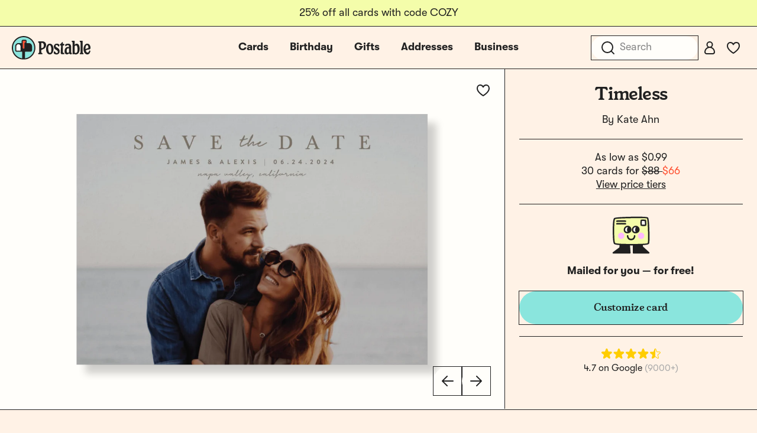

--- FILE ---
content_type: text/css
request_url: https://tags.srv.stackadapt.com/sa.css
body_size: -11
content:
:root {
    --sa-uid: '0-e49e39d2-d6f4-5e84-43bd-a7397e8bfaff';
}

--- FILE ---
content_type: application/javascript
request_url: https://d2ct96dh4lkill.cloudfront.net/build/assets/icon-32-arrow-right-legacy-CB3ggCBN.js?v=1768958126
body_size: 175
content:
System.register([],function(t,e){"use strict";return{execute:function(){t("a",{render:function(){var t=this,e=t.$createElement,r=t._self._c||e;return r("svg",t._g({attrs:{xmlns:"http://www.w3.org/2000/svg",width:"32",height:"32",fill:"none"}},t.$listeners),[r("path",{attrs:{stroke:"#212121","stroke-linecap":"round","stroke-linejoin":"round","stroke-width":"2",d:"M28 16H4M15 5 4 16l11 11"}})])}}),t("A",{render:function(){var t=this,e=t.$createElement,r=t._self._c||e;return r("svg",t._g({attrs:{xmlns:"http://www.w3.org/2000/svg",width:"32",height:"32",fill:"none"}},t.$listeners),[r("path",{attrs:{stroke:"#212121","stroke-linecap":"round","stroke-linejoin":"round","stroke-width":"2",d:"M4 16h24M17 27l11-11L17 5"}})])}})}}});
